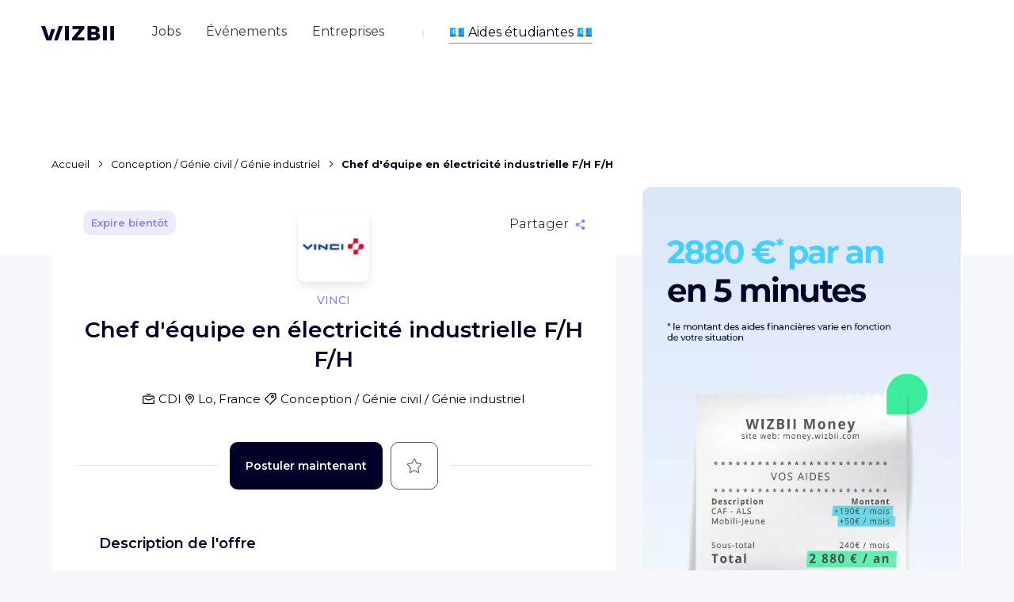

--- FILE ---
content_type: image/svg+xml
request_url: https://www.wizbii.com/assets/images/backgrounds/jobs-header.svg
body_size: 764
content:
<svg xmlns="http://www.w3.org/2000/svg" width="322" height="322" viewBox="0 0 322 322">
  <path fill="#8782ff" d="M322 0v322H0z"/>
  <path fill="#3df9c6" d="M190.48 113.04a16.1 16.1 0 0 1-16.51 16.51 17.58 17.58 0 0 1-17.13-17.12zM209.58 165.16a17.58 17.58 0 0 1-17.13-17.13 16.1 16.1 0 0 1 16.52-16.5z"/>
  <path fill="#000227" d="M176.39 145.61s6.55.22 14.12-1.76l-12.36-12.36c-1.98 7.57-1.76 14.12-1.76 14.12M184.89 117.7a30.11 30.11 0 0 0-4 6.26l17.15 17.15a30.12 30.12 0 0 0 6.27-4z"/>
  <path fill="#3df9c6" d="M205.94 135.62a17.09 17.09 0 0 0 3.03-4.1l-18.49-18.48a17.07 17.07 0 0 0-4.1 3.02c-.52.53-1.02 1.08-1.5 1.64l19.42 19.42c.57-.48 1.11-.97 1.64-1.5M178.16 131.49l12.35 12.35a41.67 41.67 0 0 0 7.53-2.73l-17.15-17.15a41.66 41.66 0 0 0-2.73 7.53"/>
  <path fill="#000227" d="M207.09 114.91c-4.28-4.28-11-4.84-16.61-1.88l18.49 18.5c2.96-5.62 2.4-12.34-1.88-16.62"/>
</svg>
